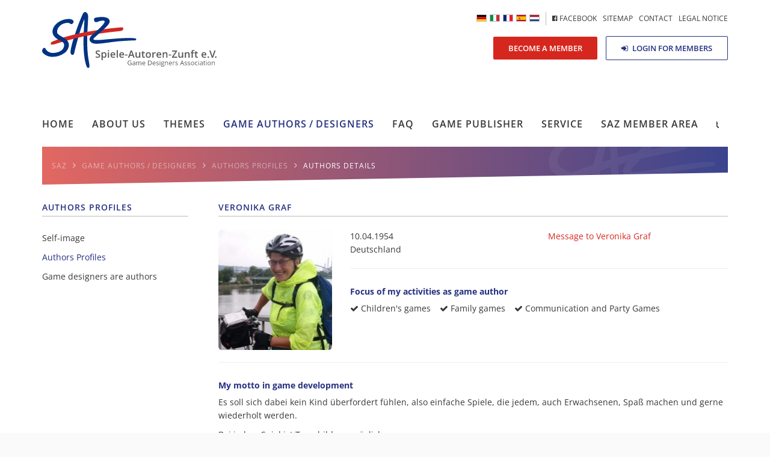

--- FILE ---
content_type: text/html; charset=UTF-8
request_url: https://www.spieleautorenzunft.de/authors-details.html?member=10656
body_size: 6346
content:
<!DOCTYPE html>
<html lang="en">
<head>
<meta charset="UTF-8">
<title>Authors Details - SAZ</title>
<base href="https://www.spieleautorenzunft.de/">
<meta name="robots" content="index,follow">
<meta name="description" content="">
<link rel="icon" type="image/png" href="/files/saz/img/favicon.png" />
<meta name="viewport" content="width=device-width,initial-scale=1.0">
<link rel="stylesheet" href="https://cdnjs.cloudflare.com/ajax/libs/jQuery.mmenu/5.7.8/css/jquery.mmenu.all.css" />
<link rel="stylesheet" href="assets/css/layout.min.css,responsive.min.css,reset.min.css,colorbox.min.css...-46c24ef6.css"><script src="assets/js/jquery.min.js,mootools.min.js-1213e07c.js"></script><link rel="alternate" hreflang="de" href="https://www.spieleautorenzunft.de/autoren-detail.html">
<link rel="alternate" hreflang="x-default" href="https://www.spieleautorenzunft.de/autoren-detail.html">
<link rel="alternate" hreflang="en" href="https://www.spieleautorenzunft.de/authors-details.html">
<link rel="alternate" hreflang="it" href="https://www.saz-italia.it/authors-details-677.html">
<link rel="stylesheet" href="https://cdnjs.cloudflare.com/ajax/libs/Swiper/3.4.2/css/swiper.min.css">
<link rel="stylesheet" href="https://cdnjs.cloudflare.com/ajax/libs/animate.css/3.5.2/animate.min.css" />
<link rel="stylesheet" href="https://cdnjs.cloudflare.com/ajax/libs/jQuery.mmenu/5.7.8/extensions/positioning/jquery.mmenu.positioning.css" />
<link rel="stylesheet" type="text/css" href="https://cdn.datatables.net/v/bs/jq-2.2.4/dt-1.10.13/datatables.min.css"/>
<link rel="stylesheet" href="https://cdnjs.cloudflare.com/ajax/libs/select2/4.0.5/css/select2.min.css" />
<link rel="stylesheet" type="text/css" href="https://cdn.jsdelivr.net/npm/pretty-checkbox@3.0/dist/pretty-checkbox.min.css" />
<style>.mm-menu.mm-offcanvas{display:none}</style>
<!--[if lt IE 9]><script src="assets/html5shiv/js/html5shiv-printshiv.min.js"></script><![endif]-->
</head>
<body id="top" class="mac chrome blink ch131" itemscope itemtype="http://schema.org/WebPage">
<div id="wrapper">
<div class="container">
<header id="header" class="col-lg-12 col-md-12 co-sm-12 col-xs-12" itemscope itemtype="http://schema.org/WPHeader">
<div class="inside row">
<a href="home.html" class="logo"></a>
<div class="button-wrap hidden-sm hidden-xs">
<a href="become-a-member.html" class="button medium red pulse">Become a member</a>
<a href="member-login.html" class="button medium gray"><i class="fa fa-sign-in" aria-hidden="true"></i> Login for members</a>
</div>
<div id="nav-meta" class="hidden-sm hidden-xs">
<!-- indexer::stop -->
<nav class="mod_customnav hidden-sm hidden-xs block" id="nav-meta">
<a href="authors-details.html?member=10656#skipNavigation61" class="invisible">Skip navigation</a>
<!-- indexer::stop -->
<nav class="mod_changelanguage block" itemscope="" itemtype="http://schema.org/SiteNavigationElement">
<ul>
<li class="lang-de"><a href="https://www.spieleautorenzunft.de/autoren-detail.html" title="Autoren Detail" class="lang-de" itemprop="url"></a></li>
<li class="lang-it"><a href="https://www.saz-italia.it/authors-details-677.html" title="Authors Details" class="lang-it" itemprop="url"></a></li>
<li class="lang-fr nofallback"><a href="https://www.spieleautorenzunft.de/bienvenue.html" title="SAZ" class="lang-fr nofallback" itemprop="url"></a></li>
<li class="lang-es nofallback"><a href="https://www.spieleautorenzunft.de/bienvenidos.html" title="SAZ" class="lang-es nofallback" itemprop="url"></a></li>
<li class="lang-nl nofallback"><a href="https://www.spieleautorenzunft.de/welkom.html" title="SAZ" class="lang-nl nofallback" itemprop="url"></a></li>
</ul>
</nav>
<!-- indexer::continue -->
<ul class="level_1">
<li class="first"><a href="https://www.facebook.com/Spieleautorenzunft-SAZ-531019663604492/" title="&lt;i class=&quot;fa fa-facebook-official&quot; aria-hidden=&quot;true&quot;&gt;&lt;/i&gt; Facebook" class="first" target="_blank" itemprop="url"><span itemprop="name"><i class="fa fa-facebook-official" aria-hidden="true"></i> Facebook</span></a></li>
<li><a href="sitemap-270.html" title="Sitemap" itemprop="url"><span itemprop="name">Sitemap</span></a></li>
<li><a href="contact.html" title="Contact" itemprop="url"><span itemprop="name">Contact</span></a></li>
<li class="last"><a href="legal-notice.html" title="Legal notice" class="last" itemprop="url"><span itemprop="name">Legal notice</span></a></li>
</ul>
<span id="skipNavigation61" class="invisible"></span>
</nav>
<!-- indexer::continue -->
</div>
<!-- indexer::stop -->
<nav class="mod_navigation hidden-sm hidden-xs block" id="nav-main" itemscope itemtype="http://schema.org/SiteNavigationElement">
<a href="authors-details.html?member=10656#skipNavigation2" class="invisible">Skip navigation</a>
<ul class="level_1">
<li class="first"><a href="home.html" title="Home" class="first" itemprop="url"><span itemprop="name">Home</span></a></li>
<li class="submenu"><a href="about-us-198.html" title="About us" class="submenu" aria-haspopup="true" itemprop="url"><span itemprop="name">About us</span></a>
<ul class="level_2">
<li class="first"><a href="about-us-198.html" title="About us" class="first" itemprop="url"><span itemprop="name">About us</span></a></li>
<li><a href="30-years-saz.html" title="30 Years SAZ" itemprop="url"><span itemprop="name">30 Years SAZ</span></a></li>
<li><a href="our-goals.html" title="Our goals" itemprop="url"><span itemprop="name">Our goals</span></a></li>
<li><a href="organization.html" title="Organization" itemprop="url"><span itemprop="name">Organization</span></a></li>
<li><a href="network.html" title="Network" itemprop="url"><span itemprop="name">Network</span></a></li>
<li><a href="successes-and-development.html" title="Successes, Actions and Development" itemprop="url"><span itemprop="name">Successes and Development</span></a></li>
<li><a href="become-a-member.html" title="Become a Member!" itemprop="url"><span itemprop="name">Become a Member!</span></a></li>
<li class="last"><a href="benefits-for-members.html" title="Benefits for Members" class="last" itemprop="url"><span itemprop="name">Benefits for Members</span></a></li>
</ul>
</li>
<li class="submenu"><a href="overview-about-themes.html" title="Themes" class="submenu" aria-haspopup="true" itemprop="url"><span itemprop="name">Themes</span></a>
<ul class="level_2">
<li class="first"><a href="cultural-property-of-games.html" title="Cultural Property of Games" class="first" itemprop="url"><span itemprop="name">Cultural Property of Games</span></a></li>
<li><a href="games-into-the-german-and-other-national-libraries.html" title="Games into the German National Library!" itemprop="url"><span itemprop="name">Games into the German and other National Libraries!</span></a></li>
<li><a href="code.html" title="Code of Respect and Responsibility" itemprop="url"><span itemprop="name">Code of Respect and Responsibility</span></a></li>
<li class="last"><a href="vat-taxation-of-games-equal-to-that-of-other-cultural-goods.html" title="VAT taxation of games equal to that of other cultural goods!" class="last" itemprop="url"><span itemprop="name">VAT taxation of games equal to that of other cultural goods!</span></a></li>
</ul>
</li>
<li class="submenu trail"><a href="authors-profiles.html" title="Game Authors / Designers" class="submenu trail" aria-haspopup="true" itemprop="url"><span itemprop="name">Game Authors&#8201/&#8201Designers</span></a>
<ul class="level_2">
<li class="first"><a href="self-image.html" title="Self-image" class="first" itemprop="url"><span itemprop="name">Self-image</span></a></li>
<li class="trail"><a href="authors-profiles.html" title="Authors Profiles" class="trail" itemprop="url"><span itemprop="name">Authors Profiles</span></a></li>
<li class="last"><a href="game-designers-are-authors.html" title="Game designers are authors" class="last" itemprop="url"><span itemprop="name">Game designers are authors</span></a></li>
</ul>
</li>
<li class="submenu"><a href="questions-of-new-board-game-designers.html" title="Questions of new board game designers" class="submenu" aria-haspopup="true" itemprop="url"><span itemprop="name">FAQ</span></a>
<ul class="level_2">
<li class="first last"><a href="questions-of-new-board-game-designers.html" title="Questions of new board game designers" class="first last" itemprop="url"><span itemprop="name">Questions of new board game designers</span></a></li>
</ul>
</li>
<li class="submenu"><a href="game-publisher-profiles.html" title="Game Publisher" class="submenu" aria-haspopup="true" itemprop="url"><span itemprop="name">Game Publisher</span></a>
<ul class="level_2">
<li class="first"><a href="game-publisher-profiles.html" title="Game publisher profiles" class="first" itemprop="url"><span itemprop="name">Game publisher profiles</span></a></li>
<li><a href="publisher-registration.html" title="Publisher registration" itemprop="url"><span itemprop="name">Publisher registration</span></a></li>
<li class="last"><a href="publisher-login.html" title="Verlags-Login" class="last" itemprop="url"><span itemprop="name">Publisher Login</span></a></li>
</ul>
</li>
<li class="submenu"><a href="contact.html" title="Service" class="submenu" aria-haspopup="true" itemprop="url"><span itemprop="name">Service</span></a>
<ul class="level_2">
<li class="first"><a href="contact.html" title="Contact" class="first" itemprop="url"><span itemprop="name">Contact</span></a></li>
<li><a href="news-226.html" title="News" itemprop="url"><span itemprop="name">News</span></a></li>
<li><a href="links-en.html" title="Links" itemprop="url"><span itemprop="name">Links</span></a></li>
<li><a href="model-license-agreement.html" title="Model License Agreement" itemprop="url"><span itemprop="name">Model License Agreement</span></a></li>
<li><a href="how-can-i-protect-my-game.html" title="Ho can I protect my game?" itemprop="url"><span itemprop="name">How can I protect my game?</span></a></li>
<li><a href="press-releases-media.html" title="Press Releases" itemprop="url"><span itemprop="name">Press Releases & Media</span></a></li>
<li><a href="regional-groups-of-game-authors.html" title="Regional Groups of Game Authors" itemprop="url"><span itemprop="name">Regional Groups of Game Authors</span></a></li>
<li><a href="events.html" title="Events" itemprop="url"><span itemprop="name">Events</span></a></li>
<li><a href="game-authors-conventions.html" title="Game Authors Conventions" itemprop="url"><span itemprop="name">Game Authors Conventions</span></a></li>
<li class="last"><a href="competitions.html" title="Competitions" class="last" itemprop="url"><span itemprop="name">Competitions</span></a></li>
</ul>
</li>
<li class="submenu last"><a href="welcome-to-the-member-area.html" title="SAZ Member Area" class="submenu last" aria-haspopup="true" itemprop="url"><span itemprop="name">SAZ Member Area</span></a>
<ul class="level_2">
<li class="first last"><a href="member-login.html" title="Member Login" class="first last" itemprop="url"><span itemprop="name">Member Login</span></a></li>
</ul>
</li>
</ul>
<a id="skipNavigation2" class="invisible">&nbsp;</a>
<!-- indexer::stop -->
<div class="ce_form block">
<form method="post" enctype="application/x-www-form-urlencoded" id="searchform">
<div class="formbody">
<input type="hidden" name="FORM_SUBMIT" value="auto_tl_search">
<input type="hidden" name="REQUEST_TOKEN" value="dccca1121a2aba209fbbd8fd41ac6.vGWv11UbJjaMlOlTEdOVHJbXH9m3ByVvStp2kjNe69M.iiDk4SVVRUTg0JMcJ5_Ncs6ze5f6c0Q2Gb4xxnwa3bfvP5-HB2x8XdrhsA">
<div class="widget widget-text">
<input type="text" name="keywords" id="ctrl_2" class="text" value="" placeholder="search on SAZ...">
</div>
</div>
</form>
</div>
<!-- indexer::continue -->
</nav>
<!-- indexer::continue -->
<a href="#my-menu" class="hamburger-trigger hidden-lg hidden-md"><i class="fa fa-bars" aria-hidden="true"></i>
</a>
<!-- indexer::stop -->
<div class="mod_breadcrumb hidden-xs block" id="breadcrumb">
<ul itemscope itemtype="http://schema.org/BreadcrumbList">
<li class="base" itemscope="" itemtype="http://schema.org/ListItem" itemprop="itemListElement"><a href="https://www.spieleautorenzunft.de" title="SAZ" itemprop="url"><span itemprop="name">SAZ</span></a><i class="fa fa-angle-right" aria-hidden="true"></i></li>
<li class="first" itemscope itemtype="http://schema.org/ListItem" itemprop="itemListElement"><a href="home.html" title="SAZ" itemprop="url"><span itemprop="name">SAZ EN</span></a><i class="fa fa-angle-right" aria-hidden="true"></i></li>
<li itemscope itemtype="http://schema.org/ListItem" itemprop="itemListElement"><a href="authors-profiles.html" title="Game Authors / Designers" itemprop="url"><span itemprop="name">Game Authors&#8201/&#8201Designers</span></a><i class="fa fa-angle-right" aria-hidden="true"></i></li>
<li itemscope itemtype="http://schema.org/ListItem" itemprop="itemListElement"><a href="authors-profiles.html" title="Authors Profiles" itemprop="url"><span itemprop="name">Authors Profiles</span></a><i class="fa fa-angle-right" aria-hidden="true"></i></li>
<li class="active last" itemscope itemtype="http://schema.org/ListItem" itemprop="itemListElement"><span itemprop="name">Authors Details</span><i class="fa fa-angle-right" aria-hidden="true"></i></li>
</ul>
</div>
<!-- indexer::continue -->
</div>
</header>
<div id="container">
<div class="row">
<aside id="sidebar" class="col-lg-3 col-md-3 col-sm-4 hidden-xs">
<div class="inside">
<!-- indexer::stop -->
<nav class="mod_navigation block">
<h2>Authors Profiles</h2>
<a href="authors-details.html?member=10656#skipNavigation21" class="invisible">Skip navigation</a>
<ul class="level_1">
<li class="first"><a href="self-image.html" title="Self-image" class="first" itemprop="url"><span itemprop="name">Self-image</span></a></li>
<li class="trail"><a href="authors-profiles.html" title="Authors Profiles" class="trail" itemprop="url"><span itemprop="name">Authors Profiles</span></a></li>
<li class="last"><a href="game-designers-are-authors.html" title="Game designers are authors" class="last" itemprop="url"><span itemprop="name">Game designers are authors</span></a></li>
</ul>
<span id="skipNavigation21" class="invisible"></span>
</nav>
<!-- indexer::continue -->
</div>
</aside>
<main id="content" class="col-lg-9  col-md-9 col-sm-8 col-xs-12" itemscope itemtype="http://schema.org/WebPageElement" itemprop="mainContentOfPage">
<div class="inside">
<div class="mod_article block" id="article-211">
<div class="mod_memberDetails block">
<div class="row" style="padding-top: 20px;">
<!-- Member Details -->
<div class="col-lg-12 col-md-12 col-sm-12 col-xs-12">
<div class="row">
<div class="col-lg-12 col-md-12 col-sm-12 col-xs-12">
<div class="row">
<div class="col-lg-12 col-md-12 col-sm-12 col-xs-12">
<h2 style="margin: 0 0 0 0;">Veronika Graf</h2>
<br/>
</div>
</div>
<div class="row">
<div class="col-lg-3 col-md-4 col-sm-6 col-xs-8">
<div class="member-image img-rounded"
style='background-image: url(assets/images/1/10656-cdc584d9a9db97c1b4bbf8cfe40f3bb8-e53960fb.jpg); margin-right: 20px; float: left; width: 100%;'></div>
</div>
<div class="col-lg-9 col-md-8 col-sm-12 col-xs-12">
<div class="row">
<div class="col-lg-6 col-md-6 col-sm-12 col-xs-12">
10.04.1954 <br>
<!-- Show adressdata only to SAZ members or if user wants data to be shown -->
Deutschland                  </div>
<div class="col-lg-6 col-md-6 col-sm-12 col-xs-12">
<!-- Show Birthday only to SAZ members -->
<!-- HIDE BIRTHDAY as requested by HP STOLL ON 12.01.21 -->
<!--
-->
<!-- Show adressdata only to SAZ members or if user wants data to be shown -->
<a href="#"
id="toform">Message to Veronika Graf</a>
</div>
</div>
<hr>
<div class="row">
<div class="col-lg-12">
<h4>Focus of my activities as game author</h4>
<ul class="focusOfMyAuthoringActivity">
<li><i class="fa fa-check"
aria-hidden="true"></i> Children's games</li>
<li><i class="fa fa-check"
aria-hidden="true"></i> Family games</li>
<li><i class="fa fa-check"
aria-hidden="true"></i> Communication and Party Games</li>
</ul>
</div>
</div>
</div>
</div>
</div>
</div>
</div>
</div>
<!-- Google Map  -->
<!--
<hr>
<div class="map-wrap">
<a href="#" class="closer"><i class="fa fa-compress" aria-hidden="true"></i></a>
<a href="#" class="opener"><i class="fa fa-expand" aria-hidden="true"></i></a>
<div id="map" style="width: 100%;"></div>
</div>
-->
<hr>
<h4 style="margin-top: 30px;">My motto in game development</h4>
<p>Es soll sich dabei kein Kind überfordert fühlen, also einfache Spiele, die jedem, auch Erwachsenen, Spaß machen und gerne wiederholt werden.</p>
<p>Bei jedem Spiel ist Teambildung möglich.</p>
<p>Die Spiele sollen mit möglichst wenig Kunststoff hergestellt werden können.</p>      <hr>
<div class="row">
<div class="col-lg-6">
</div>
<div class="col-lg-6">
</div>
</div>
<hr>
<div class="row">
<div class="col-lg-4 social-links">
<ul>
</ul>
</div>
<div class="col-lg-8 profile-links">
<ul>
</ul>
</div>
</div>
<h2>Write a message to Veronika Graf</h2>
<!--
<script>function initMap(){var infowindow=new google.maps.InfoWindow();var geocoder=new google.maps.Geocoder();var bounds=new google.maps.LatLngBounds();var marker;var map=new google.maps.Map(document.getElementById('map'),{zoom:9,center:new google.maps.LatLng(53.381021,-2.608138),mapTypeControl:!1,disableDefaultUI:!0,scrollWheel:!1,zoomControl:!1});var contentString='<div id="content" style="text-align: center;">'+'<div class="member-image" style="background: url([{]avatar_url::member::10656::400x400[}]) no-repeat center; background-size: contain; width: 60px; height: 60px; border-radius: 50%; margin: 10px auto;"></div>'+'<h3 id="firstHeading" class="firstHeading">Veronika Graf</h3>'+'</div>';var icon={url:"/files/saz/img/map-marker.svg",scaledSize:new google.maps.Size(40,40),origin:new google.maps.Point(-5,0),anchor:new google.maps.Point(20,20)};var countryLong;countryLong="Deutschland";codeAddress('88339 Bad Waldsee '+countryLong);function codeAddress(location){geocoder.geocode({'address':location},function(results,status){if(status==google.maps.GeocoderStatus.OK){map.setCenter(results[0].geometry.location);currCenter=map.getCenter();var marker=new google.maps.Marker({map:map,title:'Veronika Graf',position:results[0].geometry.location,animation:google.maps.Animation.DROP,icon:icon});google.maps.event.addListener(marker,'click',(function(marker,location){return function(){infowindow.setContent(contentString);infowindow.open(map,marker)}})(marker,location))}else{console.log("Geocode was not successful for the following reason: "+status);$('.map-wrap').hide()}})}
var currCenter=map.getCenter();google.maps.event.addDomListener(window,'resize',function(){map.setCenter(currCenter)})}
jQuery('.mod_memberDetails .map-wrap .opener, .mod_memberDetails .map-wrap ').on('click',function(){jQuery('.mod_memberDetails .map-wrap').addClass('active');return!1});jQuery('.mod_memberDetails .map-wrap .closer').on('click',function(){jQuery('.mod_memberDetails .map-wrap').removeClass('active');return!1})</script>
<script async defer
            src="https://maps.googleapis.com/maps/api/js?key=AIzaSyDCM5AVZ0uSZVuM9_9NPkH-v7XIalkBTWk&callback=initMap"></script>
-->
</div>
<!-- indexer::stop -->
<div class="ce_form block">
<form method="post" enctype="application/x-www-form-urlencoded" id="contactform">
<div class="formbody">
<input type="hidden" name="FORM_SUBMIT" value="auto_page_member_form">
<input type="hidden" name="REQUEST_TOKEN" value="dccca1121a2aba209fbbd8fd41ac6.vGWv11UbJjaMlOlTEdOVHJbXH9m3ByVvStp2kjNe69M.iiDk4SVVRUTg0JMcJ5_Ncs6ze5f6c0Q2Gb4xxnwa3bfvP5-HB2x8XdrhsA">
<div class="row">
<div class="widget widget-text col-lg-6 mandatory">
<label for="ctrl_10">
<span class="invisible">Mandatory field </span>Your name<span class="mandatory">*</span>
</label>
<input type="text" name="name" id="ctrl_10" class="text" value="" required minlength="2" maxlength="255">
</div>
<div class="widget widget-text col-lg-6 mandatory">
<label for="ctrl_11">
<span class="invisible">Mandatory field </span>Mail adress<span class="mandatory">*</span>
</label>
<input type="email" name="email" id="ctrl_11" class="text" value="" required minlength="5" maxlength="255">
</div>
<div class="widget widget-textarea col-lg-12 mandatory">
<label for="ctrl_12">
<span class="invisible">Mandatory field </span>Your message<span class="mandatory">*</span>
</label>
<textarea name="message" id="ctrl_12" class="textarea" rows="4" cols="40" required></textarea>
</div>
<div style="display: none !important">
<label for="ctrl_517">Don't fill this field</label>	<input type="text" name="email-2" id="ctrl_517" class="rsas-field" value=""><label for="ctrl_517_2">Don't fill this field</label><input type="text" name="url" id="ctrl_517_2" class="rsas-field" value=""><label for="ctrl_517_3">Don't fill this field</label><input type="text" name="34ryvHlZbh54PPtkI0cHxQ" id="ctrl_517_3" class="rsas-field" value="6eVEjyqwwFIQ8J-_qx4fzg"><script>(function(){var a=document.getElementById('ctrl_517_3'),b=a.value;a.value=a.name;a.name=b})()</script></div>
<div class="widget widget-submit col-lg-4 pull-right">
<button type="submit" id="ctrl_13" class="submit">Send message</button>
</div>
</div>
<div class="widget widget-captcha widget-friendly-captcha mandatory">
<div id="ctrl_519" class="frc-captcha" data-sitekey="FCMPHEBAE201SG6K" data-start="auto" data-lang="en"></div>
</div>
</div>
</form>
</div>
<!-- indexer::continue -->
</div>
</div>
</main>
</div>
</div>
</div>
<footer id="footer" itemscope itemtype="http://schema.org/WPFooter">
<div class="inside">
<div class="slogan">
<div class="background wow fadeIn">
<a href="#top" id="backtotop" class="hidden-xs"><i class="fa fa-arrow-up" aria-hidden="true"></i></a></div>
<div class="slogan-text">
Game designers – the authors, the inventors, the developers, the composers, the creative faces behind the games
</div>
</div>
<!-- indexer::stop -->
<nav class="mod_navigation block" id="my-menu">
<a href="authors-details.html?member=10656#skipNavigation31" class="invisible">Skip navigation</a>
<ul>
<li><a href="home.html">Home</a></li>
<li><a href="about-us-198.html">About us</a><ul>
<li><a href="about-us-198.html">About us</a></li>
<li><a href="30-years-saz.html">30 Years SAZ</a></li>
<li><a href="our-goals.html">Our goals</a></li>
<li><a href="organization.html">Organization</a></li>
<li><a href="network.html">Network</a></li>
<li><a href="successes-and-development.html">Successes and Development</a></li>
<li><a href="become-a-member.html">Become a Member!</a></li>
<li><a href="benefits-for-members.html">Benefits for Members</a></li>
</ul>
</li>
<li><a href="overview-about-themes.html">Themes</a><ul>
<li><a href="cultural-property-of-games.html">Cultural Property of Games</a></li>
<li><a href="games-into-the-german-and-other-national-libraries.html">Games into the German and other National Libraries!</a></li>
<li><a href="code.html">Code of Respect and Responsibility</a></li>
<li><a href="vat-taxation-of-games-equal-to-that-of-other-cultural-goods.html">VAT taxation of games equal to that of other cultural goods!</a></li>
</ul>
</li>
<li><a href="authors-profiles.html">Game Authors&#8201/&#8201Designers</a><ul>
<li><a href="self-image.html">Self-image</a></li>
<li><a href="authors-profiles.html">Authors Profiles</a></li>
<li><a href="game-designers-are-authors.html">Game designers are authors</a></li>
</ul>
</li>
<li><a href="questions-of-new-board-game-designers.html">FAQ</a><ul>
<li><a href="questions-of-new-board-game-designers.html">Questions of new board game designers</a></li>
</ul>
</li>
<li><a href="game-publisher-profiles.html">Game Publisher</a><ul>
<li><a href="game-publisher-profiles.html">Game publisher profiles</a></li>
<li><a href="publisher-registration.html">Publisher registration</a></li>
<li><a href="publisher-login.html">Publisher Login</a></li>
</ul>
</li>
<li><a href="contact.html">Service</a><ul>
<li><a href="contact.html">Contact</a><ul>
<li><a href="managing-team.html">Managing Team</a></li>
<li><a href="executive-board.html">Executive Board</a></li>
<li><a href="advisory-council.html">Advisory Council</a></li>
<li><a href="contact/contact-persons-in-other-countries.html">Contact persons in other countries</a></li>
</ul>
</li>
<li><a href="news-226.html">News</a></li>
<li><a href="links-en.html">Links</a></li>
<li><a href="model-license-agreement.html">Model License Agreement</a></li>
<li><a href="how-can-i-protect-my-game.html">How can I protect my game?</a></li>
<li><a href="press-releases-media.html">Press Releases & Media</a></li>
<li><a href="regional-groups-of-game-authors.html">Regional Groups of Game Authors</a></li>
<li><a href="events.html">Events</a></li>
<li><a href="game-authors-conventions.html">Game Authors Conventions</a></li>
<li><a href="competitions.html">Competitions</a></li>
</ul>
</li>
<li><a href="welcome-to-the-member-area.html">SAZ Member Area</a><ul>
<li><a href="member-login.html">Member Login</a></li>
</ul>
</li>
</ul>
<span id="skipNavigation31" class="invisible"></span>
</nav>
<!-- indexer::continue -->
</div>
</footer>
</div>
<div class="copyright">©2026 Spiele-Autoren-Zunft e.V. (SAZ) - <a href="legal-notice.html" title="Legal notice">Legal notice</a> - <a href="privacy-policy.html" title="Privacy policy">Privacy policy</a> | Development & Design <a class="craffft" href="http://craffft.de" target="_blank">Craffft</a> </div>
<script src="assets/colorbox/js/colorbox.min.js?v=1.6.4.2"></script>
<script>jQuery(function($){$('a[data-lightbox]').map(function(){$(this).colorbox({loop:!1,rel:$(this).attr('data-lightbox'),maxWidth:'95%',maxHeight:'95%'})})})</script>
<script>(function(){var p=document.querySelector('p.error')||document.querySelector('p.confirm');if(p){p.scrollIntoView()}})()</script>
<script src="/bundles/plentacontaofriendlycaptcha/webpack/friendlyCaptcha.a52765b2.js" defer></script>
<script src="https://use.fontawesome.com/046fde0d6b.js"></script>
<script src="https://cdnjs.cloudflare.com/ajax/libs/Swiper/3.4.2/js/swiper.jquery.min.js"></script>
<script src="https://cdnjs.cloudflare.com/ajax/libs/wow/1.1.2/wow.min.js"></script>
<script src="https://cloud.tinymce.com/stable/tinymce.min.js?apiKey=u4z6weefe25pc87eejv00z6rhtyn5nlqi2vm03jht4jc1ngr"></script>
<script src="https://cdnjs.cloudflare.com/ajax/libs/jQuery.mmenu/5.7.8/js/jquery.mmenu.all.min.js"></script>
<script src="https://cdnjs.cloudflare.com/ajax/libs/select2/4.0.5/js/select2.min.js"></script>
<script src="/files/saz/script/functions.js"></script>
<script>setTimeout(function(){$('html, body').animate({scrollTop:$(".error").offset().top},1000);console.log("j")},800)</script>
</body>
</html>

--- FILE ---
content_type: text/javascript
request_url: https://www.spieleautorenzunft.de/files/saz/script/functions.js
body_size: 1409
content:
(function ($) {

  //SELECT2 Select fields
  if($('select').length) {
    $('select').select2({
      minimumResultsForSearch: Infinity
    });
  };

  //Change Avatar label for publishers
  if ($('body').hasClass("publisher-page")) {
    if ($('html').attr('lang') === "de") {
      $('label[for="avatar"]').text("Verlagslogo");
    } else if($('html').attr('lang') === "it") {
      $('label[for="avatar"]').text("Logo");
    } else {
      $('label[for="avatar"]').text("Publisher logo");
    }
  }

  //Add http as placeholder text to website field
  $("#ctrl_website").attr("placeholder", "http://");

  //Fill http in field if is empty
  //Dumb because if you have no website you have to delete this every time
  /*
  if(!$.trim($("#ctrl_website").val()).length)
  {
    $("#ctrl_website").val("http://");
  }
  */

  if($('textarea[name="publisherSubmissionInfo"]').length || $('textarea[name="publisherEventsInfo"]').length || $('textarea[name="publisherApplicationInfo"]').length || $('textarea[name="publisherAntiSearchInfo"]').length || $('textarea[name="publisherSearchInfo"]').length || $('textarea[name="ludographyGamePublishers"]').length || $('textarea[name="ludographyOtherCustomers"]').length || $('textarea[name="myMotto"]').length || $('textarea[name="authorNetworkExpertise"]').length || $('textarea[name="authorNetworkTechnology"]').length || $('textarea[name="authorNetworkRegional"]').length ){
    setTimeout(function() {
      window.tinymce && tinymce.init({
        selector:'textarea[name="myMotto"], textarea[name="publisherSubmissionInfo"], textarea[name="publisherEventsInfo"], textarea[name="publisherApplicationInfo"], textarea[name="publisherAntiSearchInfo"], textarea[name="ludographyGamePublishers"], textarea[name="publisherSearchInfo"], textarea[name="ludographyOtherCustomers"], textarea[name="authorNetworkExpertise"], textarea[name="authorNetworkTechnology"], textarea[name="authorNetworkRegional"]',
        language_url : '/files/saz/script/de.js',
        menubar: false,
        element_format: 'html',
        plugins: 'link',
        toolbar: 'link | bold | undo redo',
        target_list: false,
        default_link_target: "_blank",
        link_assume_external_targets: true,
        branding: false,
        statusbar: false
      });
    });
  };

  if($('#ctrl_myMotto').length) {
    var currentCount = $('#ctrl_myMotto').val().length;
    var maxCount = 600;

    $('#ctrl_myMotto').parent().find('label').append('<span style="float: right;">' + (maxCount -currentCount) + ' / 600</span>');
    $('#ctrl_myMotto').keyup(function () {

      var len = $(this).val().length;
      if (len >= maxCount) {
        if ( $('html').lang === "de" ) {
          $('#ctrl_myMotto').parent().find('span').html('Zeichenlimit wurde erreicht');
        }else if ( $('html')[0].lang === "it" ) {
          $('#ctrl_myMotto').parent().find('span').html('Il limite dei caratteri è stato raggiunto');
        }else {
          $('#ctrl_myMotto').parent().find('span').html('Character limit has been reached');
        }
      } else {
        var char = maxCount - len;
        $('#ctrl_myMotto').parent().find('span').html(char + ' / 600');
      }
    });
  }


  $("#my-menu").mmenu({
    offCanvas: {
      pageSelector: "#wrapper",
      position: "right",
      zposition: "next"
    },
    "extensions": [
      "shadow-page",
      "theme-dark"
    ]

  });

  //Testimonial Slider
  firstSlide = Math.floor(Math.random() * 9);
  new Swiper('.testimonial-slider', {
    initialSlide: firstSlide,
    speed: 400,
    spaceBetween: 100,
    loop: true,
    autoHeight: true,
    simulateTouch: false,
    nextButton: '.swiper-button-next',
    prevButton: '.swiper-button-prev'
  });

  //Swiper
  new Swiper('.swiper-container', {
    loop: false,
    //nextButton: '.swiper-button-next',
    //prevButton: '.swiper-button-prev',
    autoplay: 12000,
    speed: 1,
    slidesPerGroup: 7,
    slidesPerView: 7,
    simulateTouch: false,
    breakpoints: {
      480: {
        slidesPerView: 2
      },
      767: {
        slidesPerView: 3
      },
      992: {
        slidesPerView: 4
      },
      1200: {
        slidesPerView: 6
      }
    }
  });

  //Swiper Startseite News
  new Swiper('#slider-main-second-design', {
    pagination: true,
    pagination: '.swiper-pagination',
    paginationClickable: true,
    spaceBetween: 10,
    parallax: true,
    autoplay: 10000,
    loop: true,
    speed: 800,
    simulateTouch: false
  });


  //WOW js
  new WOW().init();

  $('#backtotop').click(function () {
    $('body,html').animate({
      scrollTop: 0
    }, 800);
    return false;
  });

  $('#toform').click(function () {
    $('html, body').animate({
      scrollTop: $("#contactform").offset().top
    }, 800);
    return false;
  });

  $('#toRegForm').click(function () {
    $('html, body').animate({
      scrollTop: $("#regForm").offset().top
    }, 800);
    return false;
  });

})(jQuery);
